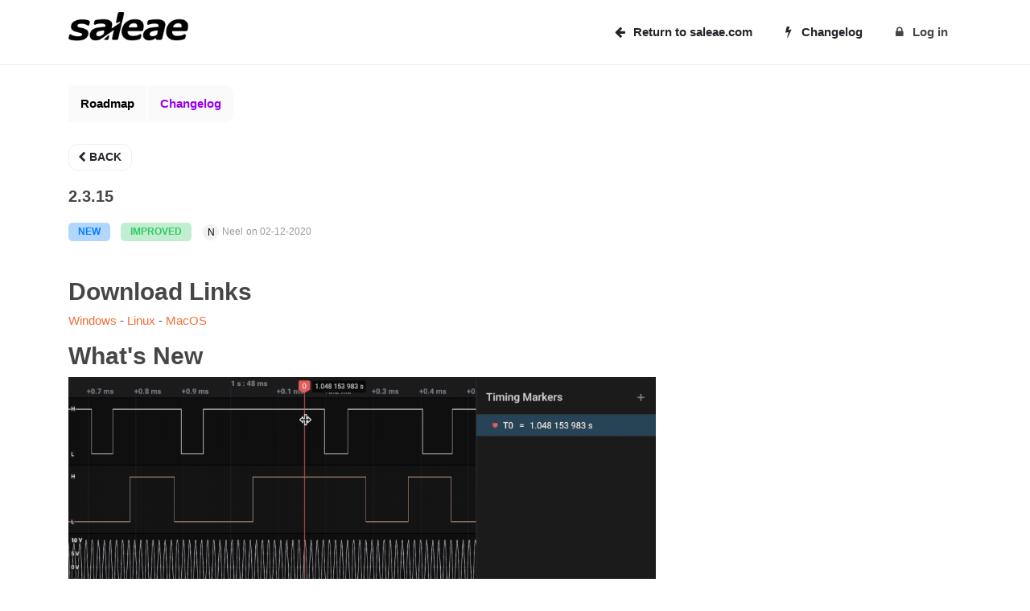

--- FILE ---
content_type: text/html; charset=UTF-8
request_url: https://ideas.saleae.com/f/changelog/2315/
body_size: 3062
content:
<!DOCTYPE html>
<html lang="en-US">
<head>
	<title>Saleae - Changelog</title>
	<base href="https://ideas.saleae.com/" />
	<meta http-equiv="X-UA-Compatible" content="IE=edge" />
	<meta http-equiv="content-type" content="text/html; charset=UTF-8" />
	<meta content="Copyright by Upvoty.com - Developed by Nexum IT" name="dcterms.dateCopyrighted" />
	<meta content="Upvoty" name="dcterms.creator" />
	<meta content="NOODP" name="GOOGLEBOT" />
	<meta content="width=device-width, initial-scale=1, shrink-to-fit=no" name="viewport" />
	<meta content="yes" name="apple-mobile-web-app-capable" />
	<meta name="robots" content="index,follow" />
	<link rel="stylesheet" type="text/css" media="screen" href="/css/main.css?v=50" />
	<link rel="icon" href="/images/favicon/1089/" />
	<link rel="apple-touch-icon" href="/img/icons/apple-touch-icon.png" />
	<script type="text/javascript" src="/javascript//dist/upvoty.widget.js?v=50"></script>
	<link href="https://ideas.saleae.com/f/changelog/2315/" rel="canonical" />
</head>
<body>
<div class="upvotyContainer">
        

    



                        
            
            <style>
            .navbar .authAvatar { width: 50px; border-radius: 100%; }
        </style>

        <header class="header-front">
            <div class="container">
                <div class="row">
                    <div class="col header-front__company">
                        <a href="/" style="text-decoration: none;">
                                                                                                <img class="img-fluid" src="/images/dashboard/1089/49cf664af193d96f9961e8dce698a0b2" style="max-height: 50px; max-width: 150px;">
                                                                                    </a>
                    </div>
                                            <div class="col header-front__content">
                            
                                                                                                            <a class="header-front__content__nav__link btn btn-light btn-login" href="https://www.saleae.com"><span><i class="fa fa-arrow-left"></i><span class="ml-1">Return to saleae.com</span></span></a>
                                                                                                                                        <a href="/f/changelog/" title="Changelog" class="header-front__content__nav__link btn btn-light btn-login d-none d-sm-inline-block">
                                        <span><i class="fa fa-bolt"/></i><span class="ml-1">
                                                Changelog                                            </span></span>
                                    </a>
                                                                                                                                                                                                                                        <a class="header-front__content__nav__link btn btn-light btn-login" onclick="upvoty.login();">
                                                    <span><i class="fa fa-lock"></i><span class="ml-1">Log in</span></span>
                                                </a>
                                                                                                                                                                                    
                        </div>
                                    </div>
            </div>
        </header>
    
    
        <div class="container">
            <script type='text/javascript'>
    $(document).ready(function () {
        upvoty.load({
            locale: 'en',
            layout: 'changelog',
            
                                    originHref: 'ideas.saleae.com'
             ,
            returnHash: '--_eNortjIys1KyTCspTS8uKDDOz8xOT88wySsqzjUpTCo1SlOyBlwwyvsLxQ,,',
                                                        });
    });
</script>
<div class="upvotyBoard" id="changelogPanel">
        <div class="row boardSelector topNav topNav--new topNav--new--def">
    <div class="col-12">
        <div class="button-container d-lg-flex">
            
            <h1 class="btn btn-white flex-grow-1 flex-lg-grow-0"><a class="c-link" href="/?__force">Roadmap</a></h1>
            <a title="Changelog" href="/f/changelog/" title="Changelog" class="btn btn-white">
                Changelog            </a>
            
                    </div>
    </div>
</div>
<br class="mt-2"/>

    <a class="btn btn-outline-secondary" href="/f/changelog/"><i class="fa fa-chevron-left" aria-hidden="true"></i> Back</a>

    <div class="row">
        <div class="col-md-8">


            <div class="postContainer" id="changelogData">

                <div class="card post post--base changelog__item">
                    <h1 class="card-title">2.3.15</h1>
                    <ul class="list-inline changelog__item__list">
                        <li class="list-inline-item">
                                                            <a href="/f/changelog/#new"><span class="badge bg--new ">New</span></a>
                                                            <a href="/f/changelog/#improved"><span class="badge bg--improved ">Improved</span></a>
                                                    </li>
                                                <li class="list-inline-item"><span class="changelog__item__list__avatar"><div class="user-avatar-container  mb-3 small"><div title="Neel" class="user-avatar bgColor"><span>N</span></div></div></span> Neel</li>
                        <li class="list-inline-item">on 02-12-2020</li>
                    </ul>

                    <p><h2>Download Links</h2>
<p><a href="https://downloads.saleae.com/logic2/Logic+Setup+2.3.15-master.exe">Windows</a> - <a href="https://downloads.saleae.com/logic2/Logic-2.3.15-master.AppImage">Linux</a> - <a href="https://downloads.saleae.com/logic2/Logic-macOS-2.3.15-master.zip">MacOS</a></p>
<h2>What's New</h2><figure><img src="https://crm.upvoty.com/images/changelog/c59cff3171ef5cbcf0bf956b0d07a65d/33824f9c757911e698bf07d4a6b0b2fe/img_750x0/gif" data-image="33824f9c757911e698bf07d4a6b0b2fe"></figure>
<ul>
<li>Ability to change the relative time by right-clicking on the timebar</li>
<li>Support for time relative to: digital or analyzer trigger, timing marker, or wall clock</li>
<li>Ability to export raw data and table data timestamps in ISO8601 format</li>
<li>Added preferences to support auto-transition of relative time and wall clock format</li>
<li>Removed Trim dialog and replaced with ability to delete data&nbsp;directly from timing markers or right-clicking on the graph area</li>
</ul>
<h2>Improvements</h2>
<ul>
<li>Increased maximum analog vertical zoom by 10x</li>
</ul></p>

                    
                </div>

            </div>
        </div>
        <div class="sideBar col-12 col-md-4 mb-4">
            
                            </div>


        </div>
    </div>
<style>
    .changelog__item img {
        object-fit: contain!important;
    }
</style></div>


    <button type="button" class="btn btn-primary btnLogin mb-2 d-none" data-toggle="modal" data-target="#loginModal">
    Login
</button>

<div class="modal fade" id="loginModal" tabindex="-1" role="dialog" aria-labelledby="loginModalTitle" aria-hidden="true">
    <div class="modal-dialog modal-dialog-centered " role="document">
                    <div class="modal-content">
                <div class="modal-header">
                    <h5 class="modal-title" id="loginModalLongTitle">Account</h5>
                    <button type="button" class="close" data-dismiss="modal" aria-label="Close">
                        <span aria-hidden="true">&times;</span>
                    </button>
                </div>
                <div class="modal-body text-center">
                    <p>You have to login with your account first.</p>

                    <a target="_top" href="https://saleae.auth0.com/authorize?client_id=GHMNFG9sWg4c78qLvfEzzgcvhR4meTjb&response_type=code&redirect_uri=https%3A%2F%2Fsaleae.upvoty.com%2Ffront%2FhandleSSO%2F&redirectUrl=https%3A%2F%2Fsaleae.upvoty.com" class="btn btn-primary redirectUrl">Login with my account</a>
                </div>
                <div class="modal-footer text-center">

                    
                </div>
            </div>
        

    </div>
</div>    
    <style>
        .card-title i { color: #9C00F1; }
        .card .post__up-votes { color: #9C00F1; border-color: #9C00F1; }
        .card .post__up-votes__icon { color: #9C00F1; }
        .badge-primary {
            background-color: #9C00F1;
        }

        .post__content__text a, .icon-primary {
            color: #9C00F1 !important;
        }

        .btn-primary, .btn-primary:hover, .btn-primary:focus, .btn-primary.focus,  .btn-primary:not(:disabled):not(.disabled):active, .btn-primary:not(:disabled):not(.disabled).active, .show > .btn-primary.dropdown-toggle {
            color: #fff;
            background-color: #9C00F1;
            border-color: #9C00F1;
        }
        .btn-primary:not(:disabled):not(.disabled):active:focus, .btn-primary:not(:disabled):not(.disabled).active:focus, .show > .btn-primary.dropdown-toggle:focus, .btn-primary:focus, .btn-primary.focus {
            box-shadow: 0 0 0 0.2rem #9C00F1;
        }

        .custom-radio .custom-control-input:checked ~ .custom-control-label::before {
            background-color: #9C00F1;
        }
        .custom-control-input:checked ~ .custom-control-label::before {
            background-color: #9C00F1;
        }
        .custom-checkbox .custom-control-input:checked ~ .custom-control-label::before {
            background-color: #9C00F1;
        }
        
        .post__content__details ul li a:hover, .post__content__details ul li a:active, .post__content__details ul li a:focus, a:hover, a:focus, .card-link:hover, .card-link:active, .card-link:focus {
            text-decoration: none;
            color: #9C00F1;
        }

        .post__up-votes.voted {
            background-color: #9C00F1;
            color: #fff;
        }
        .user-avatar-container .user-avatar-star {
            background-color: #9C00F1;
        }
        .post__content__title.owner {
            color: #9C00F1;
        }
        .post__up-votes__number {
            border-top: 1px solid #9C00F1;
        }

        .boardSelector.topNav--new--def .btn:not(.btn-filter-back), .boardSelector.topNav--new--def .btn:hover, .boardSelector.topNav--new--def .btn:active, .boardSelector.topNav--new--def .btn:focus {
            border-bottom: 2px solid #9C00F1;
            color: #9C00F1;
        }

                
        .boardSelector.topNav--new--def .btn-filter-back:hover, .boardSelector.topNav--new--def .btn-filter-back:active, .boardSelector.topNav--new--def .btn-filter-back:focus {
            color:  #9C00F1!important;
        }

        .boardSelector.topNav--new .dropdown-toggle:hover, .boardSelector.topNav--new .dropdown-toggle:active, .boardSelector.topNav--new .dropdown-toggle:focus {
            color:  #9C00F1!important;
        }
        .info-sidebar .at-toggle:before {
            color:  #9C00F1!important;
        }
        .post__content__details ul.taglist li .tag:hover, .post__content__details ul.taglist li .tag:active, .post__content__details ul.taglist li .tag:focus {
            color: #9C00F1 !important;
        }

            </style>

        </div>

                <!-- Stats -->

<!-- Global site tag (gtag.js) - Google Analytics -->
<script async src="https://www.googletagmanager.com/gtag/js?id=UA-116770777-2"></script>
<script>
    window.dataLayer = window.dataLayer || [];
    function gtag() { dataLayer.push(arguments); }
    gtag('js', new Date());
            gtag('config', 'UA-4977111-1');
        </script>







    </div>
</body>
</html>